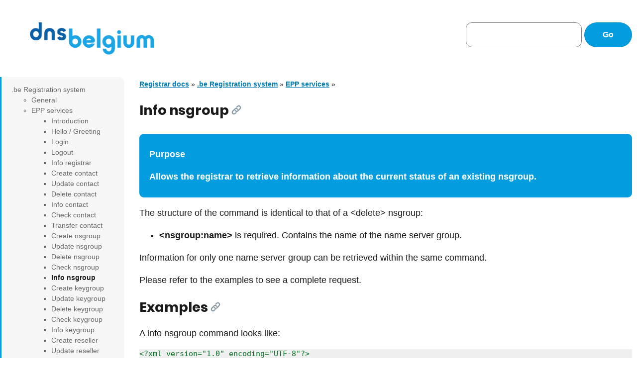

--- FILE ---
content_type: text/html
request_url: https://docs.dnsbelgium.be/be/epp/infonsgroup.html
body_size: 2697
content:

<!DOCTYPE html>

<html lang="en">
  <head>
    <meta charset="utf-8" />
    <meta name="viewport" content="width=device-width, initial-scale=1.0" /><meta name="generator" content="Docutils 0.19: https://docutils.sourceforge.io/" />

    <title>Info nsgroup &#8212; Registrar documentation</title>
    <link rel="stylesheet" type="text/css" href="../../_static/pygments.css" />
    <link rel="stylesheet" type="text/css" href="../../_static/basic.css" />
    <link rel="stylesheet" type="text/css" href="../../_static/copybutton.css" />
    <script data-url_root="../../" id="documentation_options" src="../../_static/documentation_options.js"></script>
    <script src="../../_static/jquery.js"></script>
    <script src="../../_static/underscore.js"></script>
    <script src="../../_static/_sphinx_javascript_frameworks_compat.js"></script>
    <script src="../../_static/doctools.js"></script>
    <script src="../../_static/sphinx_highlight.js"></script>
    <script src="../../_static/clipboard.min.js"></script>
    <script src="../../_static/copybutton.js"></script>
    <link rel="canonical" href="https://docs.dnsbelgium.be/be/epp/infonsgroup.html" />
    <link rel="shortcut icon" href="../../_static/favicon.png"/>
    <link rel="index" title="Index" href="../../genindex.html" />
    <link rel="search" title="Search" href="../../search.html" />
    <link rel="next" title="Create keygroup" href="createkeygroup.html" />
    <link rel="prev" title="Check nsgroup" href="checknsgroup.html" />
<!-- Google Tag Manager -->
<script>(function(w,d,s,l,i){w[l]=w[l]||[];w[l].push({'gtm.start':
new Date().getTime(),event:'gtm.js'});var f=d.getElementsByTagName(s)[0],
j=d.createElement(s),dl=l!='dataLayer'?'&l='+l:'';j.async=true;j.src=
'https://www.googletagmanager.com/gtm.js?id='+i+dl;f.parentNode.insertBefore(j,f);
})(window,document,'script','dataLayer','GTM-NWQ7BFD');</script>
<!-- End Google Tag Manager -->
 

  </head>
<body>
<!-- Google Tag Manager (noscript) -->
<noscript><iframe src="https://www.googletagmanager.com/ns.html?id=GTM-NWQ7BFD"
height="0" width="0" style="display:none;visibility:hidden"></iframe></noscript>
<!-- End Google Tag Manager (noscript) -->

<div class="related" role="navigation" aria-label="related navigation">
  <ol vocab="https://schema.org/" typeof="BreadcrumbList">
    <li property="itemListElement" typeof="ListItem" class="nav-item nav-item-0">
      <a property="item" typeof="WebPage" href="../../index.html"><span property="name">Registrar docs</span></a> &#187;
      <meta property="position" content="1">
    </li>
    <li property="itemListElement" typeof="ListItem" class="nav-item nav-item-1">
      <a property="item" typeof="WebPage" href="../index.html" ><span property="name">.be Registration system</span></a> &#187;
      <meta property="position" content="2">
    </li>
    <li property="itemListElement" typeof="ListItem" class="nav-item nav-item-2">
      <a property="item" typeof="WebPage" href="index.html" accesskey="U"><span property="name">EPP services</span></a> &#187;
      <meta property="position" content="3">
    </li>
  </ol>
</div>

      <div class="sphinxsidebar" role="navigation" aria-label="main navigation">
        <div class="sphinxsidebarwrapper">
            <p class="logo"><a href="../../index.html">
              <img class="logo" src="../../_static/logo.png" alt="Logo"/>
            </a></p>
<h3><a href="../../index.html">Table of Contents</a></h3>
<ul class="current">
<li class="toctree-l1 current"><a class="reference internal" href="../index.html">.be Registration system</a><ul class="current">
<li class="toctree-l2"><a class="reference internal" href="../general/index.html">General</a></li>
<li class="toctree-l2 current"><a class="reference internal" href="index.html">EPP services</a><ul class="current">
<li class="toctree-l3"><a class="reference internal" href="introduction.html">Introduction</a></li>
<li class="toctree-l3"><a class="reference internal" href="hello.html">Hello / Greeting</a></li>
<li class="toctree-l3"><a class="reference internal" href="login.html">Login</a></li>
<li class="toctree-l3"><a class="reference internal" href="logout.html">Logout</a></li>
<li class="toctree-l3"><a class="reference internal" href="inforegistrar.html">Info registrar</a></li>
<li class="toctree-l3"><a class="reference internal" href="createcontact.html">Create contact</a></li>
<li class="toctree-l3"><a class="reference internal" href="updatecontact.html">Update contact</a></li>
<li class="toctree-l3"><a class="reference internal" href="deletecontact.html">Delete contact</a></li>
<li class="toctree-l3"><a class="reference internal" href="infocontact.html">Info contact</a></li>
<li class="toctree-l3"><a class="reference internal" href="checkcontact.html">Check contact</a></li>
<li class="toctree-l3"><a class="reference internal" href="transfercontact.html">Transfer contact</a></li>
<li class="toctree-l3"><a class="reference internal" href="creatensgroup.html">Create nsgroup</a></li>
<li class="toctree-l3"><a class="reference internal" href="updatensgroup.html">Update nsgroup</a></li>
<li class="toctree-l3"><a class="reference internal" href="deletensgroup.html">Delete nsgroup</a></li>
<li class="toctree-l3"><a class="reference internal" href="checknsgroup.html">Check nsgroup</a></li>
<li class="toctree-l3 current"><a class="current reference internal" href="#">Info nsgroup</a></li>
<li class="toctree-l3"><a class="reference internal" href="createkeygroup.html">Create keygroup</a></li>
<li class="toctree-l3"><a class="reference internal" href="updatekeygroup.html">Update keygroup</a></li>
<li class="toctree-l3"><a class="reference internal" href="deletekeygroup.html">Delete keygroup</a></li>
<li class="toctree-l3"><a class="reference internal" href="checkkeygroup.html">Check keygroup</a></li>
<li class="toctree-l3"><a class="reference internal" href="infokeygroup.html">Info keygroup</a></li>
<li class="toctree-l3"><a class="reference internal" href="createreseller.html">Create reseller</a></li>
<li class="toctree-l3"><a class="reference internal" href="updatereseller.html">Update reseller</a></li>
<li class="toctree-l3"><a class="reference internal" href="deletereseller.html">Delete reseller</a></li>
<li class="toctree-l3"><a class="reference internal" href="inforeseller.html">Info reseller</a></li>
<li class="toctree-l3"><a class="reference internal" href="createdomain.html">Create domain</a></li>
<li class="toctree-l3"><a class="reference internal" href="updatedomain.html">Update domain</a></li>
<li class="toctree-l3"><a class="reference internal" href="deletedomain.html">Delete domain</a></li>
<li class="toctree-l3"><a class="reference internal" href="undeletedomain.html">Undelete domain</a></li>
<li class="toctree-l3"><a class="reference internal" href="requestauthorisationcode.html">Request authorisation code</a></li>
<li class="toctree-l3"><a class="reference internal" href="transferdomain.html">Transfer domain</a></li>
<li class="toctree-l3"><a class="reference internal" href="reactivatedomain.html">Reactivate domain</a></li>
<li class="toctree-l3"><a class="reference internal" href="checkdomain.html">Check domain</a></li>
<li class="toctree-l3"><a class="reference internal" href="infodomain.html">Info domain</a></li>
<li class="toctree-l3"><a class="reference internal" href="renewdomain.html">Renew domain</a></li>
<li class="toctree-l3"><a class="reference internal" href="poll.html">Poll</a></li>
</ul>
</li>
<li class="toctree-l2"><a class="reference internal" href="../myregistrations/index.html">My registrations</a></li>
<li class="toctree-l2"><a class="reference internal" href="../notifications/index.html">Notifications</a></li>
</ul>
</li>
<li class="toctree-l1"><a class="reference internal" href="../../gtld/index.html">gTLD Registration system</a></li>
<li class="toctree-l1"><a class="reference internal" href="../../eppgui/index.html">EPP GUI Documentation</a></li>
<li class="toctree-l1"><a class="reference internal" href="../../statuspage/index.html">DNS Belgium status page</a></li>
<li class="toctree-l1"><a class="reference internal" href="../../cookies.html">Cookie statement</a></li>
<li class="toctree-l1"><a class="reference external" href="https://www.dnsbelgium.be/en/contact">Contact</a></li>
</ul>

<div id="searchbox" style="display: none" role="search">
  <h3 id="searchlabel">Quick search</h3>
    <div class="searchformwrapper">
    <form class="search" action="../../search.html" method="get">
      <input type="text" name="q" aria-labelledby="searchlabel" autocomplete="off" autocorrect="off" autocapitalize="off" spellcheck="false"/>
      <input type="submit" value="Go" />
    </form>
    </div>
</div>
<script>document.getElementById('searchbox').style.display = "block"</script>
        </div>
      </div>

    <div class="document">
      <div class="documentwrapper">
        <div class="bodywrapper">
          <div class="body" role="main">
            
  <section id="info-nsgroup">
<h1>Info nsgroup<a class="headerlink" href="#info-nsgroup" title="Permalink to this heading">[Link]</a></h1>
<div class="admonition-purpose admonition">
<p class="admonition-title">Purpose</p>
<p>Allows the registrar to retrieve information about the current status of an existing nsgroup.</p>
</div>
<p>The structure of the command is identical to that of a &lt;delete&gt; nsgroup:</p>
<ul class="simple">
<li><p><strong>&lt;nsgroup:name&gt;</strong> is required. Contains the name of the name server group.</p></li>
</ul>
<p>Information for only one name server group can be retrieved within the same command.</p>
<p>Please refer to the examples to see a complete request.</p>
<section id="examples">
<h2>Examples<a class="headerlink" href="#examples" title="Permalink to this heading">[Link]</a></h2>
<p>A info nsgroup command looks like:</p>
<div class="highlight-xml notranslate"><div class="highlight"><pre><span></span><span class="cp">&lt;?xml version=&quot;1.0&quot; encoding=&quot;UTF-8&quot;?&gt;</span>
<span class="nt">&lt;epp</span> <span class="na">xmlns=</span><span class="s">&quot;urn:ietf:params:xml:ns:epp-1.0&quot;</span>
  <span class="na">xmlns:xsi=</span><span class="s">&quot;http://www.w3.org/2001/XMLSchema-instance&quot;</span>
  <span class="na">xmlns:nsgroup=</span><span class="s">&quot;http://www.dns.be/xml/epp/nsgroup-1.0&quot;</span>
  <span class="na">xsi:schemaLocation=</span><span class="s">&quot;urn:ietf:params:xml:ns:epp-1.0 epp-1.0.xsd</span>
<span class="s">  http://www.dns.be/xml/epp/nsgroup-1.0 nsgroup-1.0.xsd&quot;</span><span class="nt">&gt;</span>
  <span class="nt">&lt;command&gt;</span>
    <span class="nt">&lt;info&gt;</span>
      <span class="nt">&lt;nsgroup:info&gt;</span>
        <span class="nt">&lt;nsgroup:name&gt;</span>test<span class="nt">&lt;/nsgroup:name&gt;</span>
      <span class="nt">&lt;/nsgroup:info&gt;</span>
    <span class="nt">&lt;/info&gt;</span>
    <span class="nt">&lt;clTRID&gt;</span>nsgroup-test-456<span class="nt">&lt;/clTRID&gt;</span>
  <span class="nt">&lt;/command&gt;</span>
<span class="nt">&lt;/epp&gt;</span>
</pre></div>
</div>
<p>The EPP server responds with the information for that nsgroup:</p>
<div class="highlight-xml notranslate"><div class="highlight"><pre><span></span><span class="cp">&lt;?xml version=&quot;1.0&quot; encoding=&quot;UTF-8&quot;?&gt;</span>
<span class="nt">&lt;epp</span> <span class="na">xmlns=</span><span class="s">&quot;urn:ietf:params:xml:ns:epp-1.0&quot;</span> <span class="na">xmlns:nsgroup=</span><span class="s">&quot;http://www.dns.be/xml/epp/nsgroup-1.0&quot;</span><span class="nt">&gt;</span>
  <span class="nt">&lt;response&gt;</span>
    <span class="nt">&lt;result</span> <span class="na">code=</span><span class="s">&quot;1000&quot;</span><span class="nt">&gt;</span>
      <span class="nt">&lt;msg&gt;</span>Command completed successfully<span class="nt">&lt;/msg&gt;</span>
    <span class="nt">&lt;/result&gt;</span>
    <span class="nt">&lt;resData&gt;</span>
      <span class="nt">&lt;nsgroup:infData&gt;</span>
        <span class="nt">&lt;nsgroup:name&gt;</span>test<span class="nt">&lt;/nsgroup:name&gt;</span>
        <span class="nt">&lt;nsgroup:ns&gt;</span>bebe.test.be<span class="nt">&lt;/nsgroup:ns&gt;</span>
      <span class="nt">&lt;/nsgroup:infData&gt;</span>
    <span class="nt">&lt;/resData&gt;</span>
    <span class="nt">&lt;trID&gt;</span>
      <span class="nt">&lt;clTRID&gt;</span>nsgroup-test-456<span class="nt">&lt;/clTRID&gt;</span>
      <span class="nt">&lt;svTRID&gt;</span>dnsbe-0<span class="nt">&lt;/svTRID&gt;</span>
    <span class="nt">&lt;/trID&gt;</span>
  <span class="nt">&lt;/response&gt;</span>
<span class="nt">&lt;/epp&gt;</span>
</pre></div>
</div>
</section>
</section>


            <div class="clearer"></div>
          </div>
        </div>
      </div>
      <div class="clearer"></div>
    </div>
    <div class="footer" role="contentinfo">
        &#169; Copyright 2026, DNS Belgium.
    </div>
  </body>
</html>

--- FILE ---
content_type: text/css
request_url: https://docs.dnsbelgium.be/_static/basic.css
body_size: 3031
content:
/* devanagari */
@font-face {
  font-family: 'Poppins';
  font-style: normal;
  font-weight: 500;
  src: local('Poppins Medium'), local('Poppins-Medium'), url(https://fonts.gstatic.com/s/poppins/v8/pxiByp8kv8JHgFVrLGT9Z11lFd2JQEl8qw.woff2) format('woff2');
  unicode-range: U+0900-097F, U+1CD0-1CF6, U+1CF8-1CF9, U+200C-200D, U+20A8, U+20B9, U+25CC, U+A830-A839, U+A8E0-A8FB;
}
/* latin-ext */
@font-face {
  font-family: 'Poppins';
  font-style: normal;
  font-weight: 500;
  src: local('Poppins Medium'), local('Poppins-Medium'), url(https://fonts.gstatic.com/s/poppins/v8/pxiByp8kv8JHgFVrLGT9Z1JlFd2JQEl8qw.woff2) format('woff2');
  unicode-range: U+0100-024F, U+0259, U+1E00-1EFF, U+2020, U+20A0-20AB, U+20AD-20CF, U+2113, U+2C60-2C7F, U+A720-A7FF;
}
/* latin */
@font-face {
  font-family: 'Poppins';
  font-style: normal;
  font-weight: 500;
  src: local('Poppins Medium'), local('Poppins-Medium'), url(https://fonts.gstatic.com/s/poppins/v8/pxiByp8kv8JHgFVrLGT9Z1xlFd2JQEk.woff2) format('woff2');
  unicode-range: U+0000-00FF, U+0131, U+0152-0153, U+02BB-02BC, U+02C6, U+02DA, U+02DC, U+2000-206F, U+2074, U+20AC, U+2122, U+2191, U+2193, U+2212, U+2215, U+FEFF, U+FFFD;
}
/* devanagari */
@font-face {
  font-family: 'Poppins';
  font-style: normal;
  font-weight: 700;
  src: local('Poppins Bold'), local('Poppins-Bold'), url(https://fonts.gstatic.com/s/poppins/v8/pxiByp8kv8JHgFVrLCz7Z11lFd2JQEl8qw.woff2) format('woff2');
  unicode-range: U+0900-097F, U+1CD0-1CF6, U+1CF8-1CF9, U+200C-200D, U+20A8, U+20B9, U+25CC, U+A830-A839, U+A8E0-A8FB;
}
/* latin-ext */
@font-face {
  font-family: 'Poppins';
  font-style: normal;
  font-weight: 700;
  src: local('Poppins Bold'), local('Poppins-Bold'), url(https://fonts.gstatic.com/s/poppins/v8/pxiByp8kv8JHgFVrLCz7Z1JlFd2JQEl8qw.woff2) format('woff2');
  unicode-range: U+0100-024F, U+0259, U+1E00-1EFF, U+2020, U+20A0-20AB, U+20AD-20CF, U+2113, U+2C60-2C7F, U+A720-A7FF;
}
/* latin */
@font-face {
  font-family: 'Poppins';
  font-style: normal;
  font-weight: 700;
  src: local('Poppins Bold'), local('Poppins-Bold'), url(https://fonts.gstatic.com/s/poppins/v8/pxiByp8kv8JHgFVrLCz7Z1xlFd2JQEk.woff2) format('woff2');
  unicode-range: U+0000-00FF, U+0131, U+0152-0153, U+02BB-02BC, U+02C6, U+02DA, U+02DC, U+2000-206F, U+2074, U+20AC, U+2122, U+2191, U+2193, U+2212, U+2215, U+FEFF, U+FFFD;
}

html {
    font-size: 62.5%;
}

body {
    color: #1a1a1a;
    font-family: -apple-system,blinkmacsystemfont,Segoe UI,arial,helvetica,sans-serif;
    font-size: 1.8rem;
    line-height: 1.5;
    -moz-osx-font-smoothing: grayscale;
    margin: 0px;
    margin-right: 1rem;
}

h1,h2,h3,h4,h5,h6 {
 font-family:poppins,-apple-system,blinkmacsystemfont,Segoe UI,arial,helvetica,sans-serif;
 font-weight:700;
 line-height:1.33333
}

div.sphinxsidebarwrapper h3 {
  display: none;
}

a {
  color: #027eb4;
  font-weight: 700;
}

a:hover {
  color: #1e5fa6;
  text-decoration: none;
}

.sphinxsidebarwrapper > ul {
  font-size: 1.4rem;
  font-weight: 400;
  color: #666;
  border-radius: 0 12px 12px 0;
  background-color: #f7f7f7;
  list-style-type: none;
  width: 250px;
  z-index: 1;
  top: 0px;
  margin-top: 155px;
  position: absolute;
  padding-left: 0px;

}

div.document, div.related {
  margin-left: 250px;
  padding-left: 30px;
}

div.related {
  margin-top: 155px;
}

p.logo {
  position: absolute;
  left: 60px;
  top: 27px;
}

img.logo {
  width: 250px;
  height: 65px;
}

input[type='text'] {
  padding: 1.5rem 2rem;
  border: 1px solid gray;
  border-radius: 12px;
  background-color: #fff;
  -webkit-transition: border-color .3s;
  -o-transition: border-color .3s;
  transition: border-color .3s;
  font-size: 1.6rem;
}

input[type="text"]:hover, select:hover, textarea:hover {
  border-color: #1a1a1a;
}

input[type="submit"]:hover {
  box-shadow: 0 5px 10px 0 rgba(26,26,26,.1);
  background-color: #1e5fa6;
  color: #fff;
  border-color: #fff;
}

input[type="submit"] {
  padding: 1.6rem 3.6rem;
  background-color: #049ee0;
  border-color: rgba(26,26,26,.1);
  color: #fff;
  border-radius: 100px;
  font-size: 1.6rem;
  font-weight: 700;
  display: -webkit-inline-box;
  display: -ms-inline-flexbox;
  display: inline-flex;
  -webkit-box-align: center;
  -ms-flex-align: center;
  align-items: center;
  -webkit-box-pack: center;
  -ms-flex-pack: center;
  justify-content: center;
  cursor: pointer;
  border: 1px solid rgba(26,26,26,.1);
  line-height: 1;
  text-align: center;
  -webkit-transition: border-color .2s,background-color .2s,color .2s,-webkit-box-shadow .2s;
  transition: border-color .2s,background-color .2s,color .2s,-webkit-box-shadow .2s;
  -o-transition: box-shadow .2s,border-color .2s,background-color .2s,color .2s;
  transition: box-shadow .2s,border-color .2s,background-color .2s,color .2s;
  transition: box-shadow .2s,border-color .2s,background-color .2s,color .2s,-webkit-box-shadow .2s;
}

div#searchbox {
  position: absolute;
  top: 45px;
  right: 10px;
}

div.related h3 {
  display: none;
}

div.related > ol {
  padding-left: 0px;
}

div.related li.right {
  display: none;
}

li.nav-item {
  font-size: 1.4rem;
  display: inline;
}

.sphinxsidebarwrapper a {
  color: #666;
  font-weight: 400;
  font-size: 1.4rem;
  text-decoration: none;
}

.sphinxsidebarwrapper a:hover {
  color: #1a1a1a;
}

.toctree-l1 {
  padding: 1.5rem 2rem;
  border-left: 3px solid transparent;
}

.toctree-l1.current {
  border-left: 3px solid #049ee0;
}

.sphinxsidebarwrapper a.current {
  font-weight: 700;
  color: #1a1a1a;
}

.footer {
  text-align: right;
  font-size: 1.4rem;
  color: #666;
}

.headerlink {
  font-size: 2rem;
  margin-left: 0.5rem
}

table {
    font-size: 1.6rem;
    font-weight: 400;
    color: #666;
    border-collapse: collapse;
}


table tbody td:first-child {
    border-radius: 9px 0 0 9px;
}

table tbody td:last-child {
  border-radius: 0 9px 9px 0;
}

table tbody tr:nth-child(2n+1) > * {
    background-color: #f7f7f7;
}

table td {
    padding: 2rem 3rem;
}

div.admonition {
  border-radius: 9px;
  color: #fff;
  font-weight: 700;
  margin-top: 3rem;
  padding: 1rem 2rem;
  background-color: #049EE0;
}

.admonition.warning, .admonition.important, .admonition.caution {
  background-color: #ffaa46;
}

.admonition.error, .admonition.danger {
  background-color: #c94c50;
}

.admonition.tip, .admonition.hint {
  background-color: #15b0c0;
}

pre {
  white-space: pre-wrap;       /* css-3 */
  white-space: -moz-pre-wrap;  /* Mozilla, since 1999 */
  white-space: -pre-wrap;      /* Opera 4-6 */
  white-space: -o-pre-wrap;    /* Opera 7 */
  word-wrap: break-word;       /* Internet Explorer 5.5+ */
}

a.headerlink {
  text-decoration: none;
  background: url([data-uri])
    no-repeat;
  display: inline-block;
  width: 20px;
  height: 20px;
  overflow: hidden;
  color: transparent;
}

a[href*="//"]:after {
  content: url([data-uri]);
  margin: 0 0 0 5px;
}
